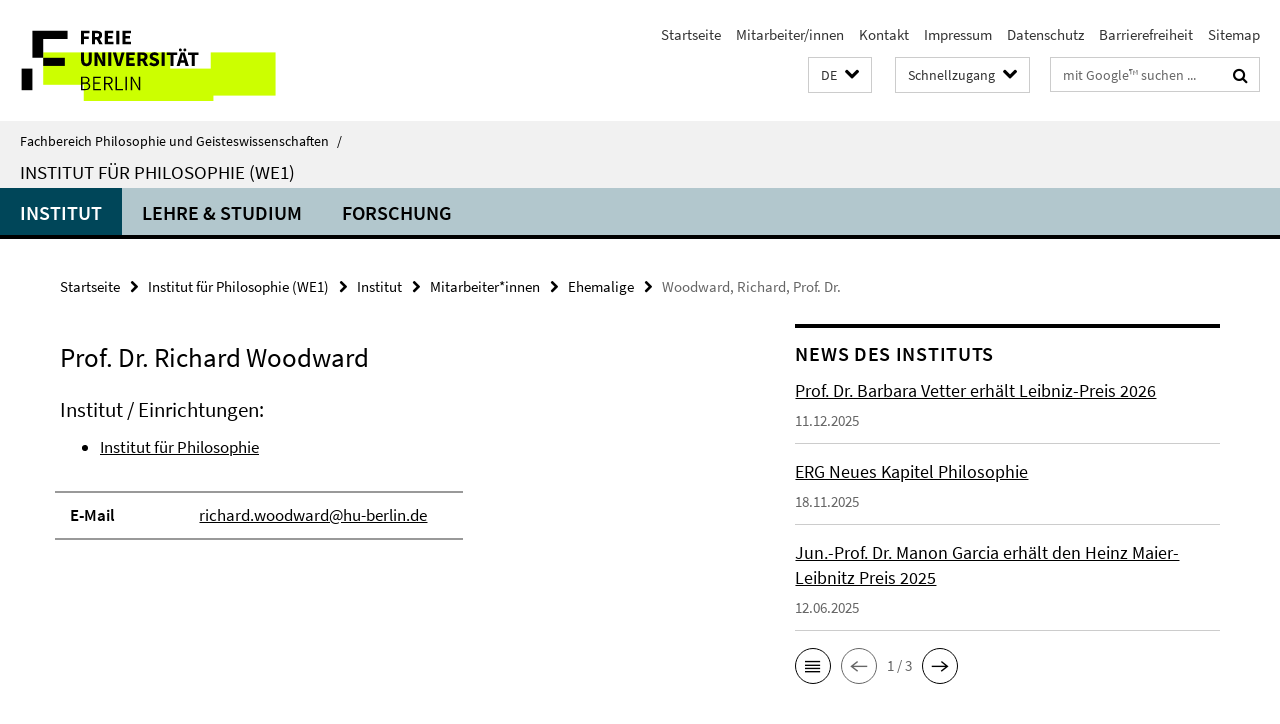

--- FILE ---
content_type: text/html; charset=utf-8
request_url: https://www.geisteswissenschaften.fu-berlin.de/we01/index.html?comp=navbar&irq=1&pm=0
body_size: 2811
content:
<!-- BEGIN Fragment default/25123017/navbar-wrapper/20691454/1765901636/?172829:1800 -->
<!-- BEGIN Fragment default/25123017/navbar/5f04b1cad882a295a935f712c2af7228a04c2fe0/?085402:86400 -->
<nav class="main-nav-container no-print nocontent" style="display: none;"><div class="container main-nav-container-inner"><div class="main-nav-scroll-buttons" style="display:none"><div id="main-nav-btn-scroll-left" role="button"><div class="fa fa-angle-left"></div></div><div id="main-nav-btn-scroll-right" role="button"><div class="fa fa-angle-right"></div></div></div><div class="main-nav-toggle"><span class="main-nav-toggle-text">Menü</span><span class="main-nav-toggle-icon"><span class="line"></span><span class="line"></span><span class="line"></span></span></div><ul class="main-nav level-1" id="fub-main-nav"><li class="main-nav-item level-1 has-children" data-index="0" data-menu-item-path="/we01/institut" data-menu-shortened="0" id="main-nav-item-institut"><a class="main-nav-item-link level-1" href="/we01/institut/index.html">Institut</a><div class="icon-has-children"><div class="fa fa-angle-right"></div><div class="fa fa-angle-down"></div><div class="fa fa-angle-up"></div></div><div class="container main-nav-parent level-2" style="display:none"><a class="main-nav-item-link level-1" href="/we01/institut/index.html"><span>Zur Übersichtsseite Institut</span></a></div><ul class="main-nav level-2"><li class="main-nav-item level-2 " data-menu-item-path="/we01/institut/geschaeftsfuehrung"><a class="main-nav-item-link level-2" href="/we01/institut/geschaeftsfuehrung/index.html">Geschäftsführung</a></li><li class="main-nav-item level-2 " data-menu-item-path="/we01/institut/institutsrat"><a class="main-nav-item-link level-2" href="/we01/institut/institutsrat/index.html">Institutsrat</a></li><li class="main-nav-item level-2 has-children" data-menu-item-path="/we01/institut/mitarbeiter"><a class="main-nav-item-link level-2" href="/we01/institut/mitarbeiter/index.html">Mitarbeiter*innen</a><div class="icon-has-children"><div class="fa fa-angle-right"></div><div class="fa fa-angle-down"></div><div class="fa fa-angle-up"></div></div><ul class="main-nav level-3"><li class="main-nav-item level-3 has-children" data-menu-item-path="/we01/institut/mitarbeiter/professuren"><a class="main-nav-item-link level-3" href="/we01/institut/mitarbeiter/professuren/index.html">Professuren</a><div class="icon-has-children"><div class="fa fa-angle-right"></div><div class="fa fa-angle-down"></div><div class="fa fa-angle-up"></div></div><ul class="main-nav level-4"><li class="main-nav-item level-4 " data-menu-item-path="/we01/institut/mitarbeiter/professuren/eusterschulte"><a class="main-nav-item-link level-4" href="/we01/institut/mitarbeiter/professuren/eusterschulte/index.html">Eusterschulte, Anne, Prof. Dr.</a></li></ul></li><li class="main-nav-item level-3 " data-menu-item-path="/we01/institut/mitarbeiter/akademische-raete"><a class="main-nav-item-link level-3" href="/we01/institut/mitarbeiter/akademische-raete/index.html">Akademische Rät*innen</a></li><li class="main-nav-item level-3 has-children" data-menu-item-path="/we01/institut/mitarbeiter/wissmitarbeiter"><a class="main-nav-item-link level-3" href="/we01/institut/mitarbeiter/wissmitarbeiter/index.html">Wiss. Mitarbeiter*innen</a><div class="icon-has-children"><div class="fa fa-angle-right"></div><div class="fa fa-angle-down"></div><div class="fa fa-angle-up"></div></div><ul class="main-nav level-4"><li class="main-nav-item level-4 " data-menu-item-path="/we01/institut/mitarbeiter/wissmitarbeiter/mueller"><a class="main-nav-item-link level-4" href="/we01/institut/mitarbeiter/wissmitarbeiter/mueller/index.html">Luise Müller</a></li><li class="main-nav-item level-4 " data-menu-item-path="/we01/institut/mitarbeiter/wissmitarbeiter/wieland"><a class="main-nav-item-link level-4" href="/we01/institut/mitarbeiter/wissmitarbeiter/wieland/index.html">Tobias Wieland</a></li></ul></li><li class="main-nav-item level-3 " data-menu-item-path="/we01/institut/mitarbeiter/mitarbeiter-drittmittel"><a class="main-nav-item-link level-3" href="/we01/institut/mitarbeiter/mitarbeiter-drittmittel/index.html">Mitarbeiter*innen Drittmittel</a></li><li class="main-nav-item level-3 has-children" data-menu-item-path="/we01/institut/mitarbeiter/lehrkraefte-fuer-besondere-Aufgaben"><a class="main-nav-item-link level-3" href="/we01/institut/mitarbeiter/lehrkraefte-fuer-besondere-Aufgaben/index.html">Lehrkräfte für besondere Aufgaben</a><div class="icon-has-children"><div class="fa fa-angle-right"></div><div class="fa fa-angle-down"></div><div class="fa fa-angle-up"></div></div><ul class="main-nav level-4"><li class="main-nav-item level-4 " data-menu-item-path="/we01/institut/mitarbeiter/lehrkraefte-fuer-besondere-Aufgaben/gerber"><a class="main-nav-item-link level-4" href="/we01/institut/mitarbeiter/lehrkraefte-fuer-besondere-Aufgaben/gerber/index.html">Sophia Gerber</a></li></ul></li><li class="main-nav-item level-3 " data-menu-item-path="/we01/institut/mitarbeiter/sekretariate"><a class="main-nav-item-link level-3" href="/we01/institut/mitarbeiter/sekretariate/index.html">Sekretariate</a></li><li class="main-nav-item level-3 " data-menu-item-path="/we01/institut/mitarbeiter/pds_aplprofs_honprofs"><a class="main-nav-item-link level-3" href="/we01/institut/mitarbeiter/pds_aplprofs_honprofs/index.html">PDs/Apl. Profs/Hon. Profs</a></li><li class="main-nav-item level-3 " data-menu-item-path="/we01/institut/mitarbeiter/kooptierte_gastprofessoren_gastdozenten"><a class="main-nav-item-link level-3" href="/we01/institut/mitarbeiter/kooptierte_gastprofessoren_gastdozenten/index.html">Kooptierte/Gastprofessor*innen/Gastdozent*innen</a></li><li class="main-nav-item level-3 " data-menu-item-path="/we01/institut/mitarbeiter/gastwissenschaftler-und-lehrbeauftrage"><a class="main-nav-item-link level-3" href="/we01/institut/mitarbeiter/gastwissenschaftler-und-lehrbeauftrage/index.html">Gastwissenschaftler*innen und Lehrbeauftragte</a></li><li class="main-nav-item level-3 " data-menu-item-path="/we01/institut/mitarbeiter/emeriti-und-profs-im-ruhestand"><a class="main-nav-item-link level-3" href="/we01/institut/mitarbeiter/emeriti-und-profs-im-ruhestand/index.html">Emeriti/Profs im Ruhestand</a></li><li class="main-nav-item level-3 has-children" data-menu-item-path="/we01/institut/mitarbeiter/ehemalige"><a class="main-nav-item-link level-3" href="/we01/institut/mitarbeiter/ehemalige/index.html">Ehemalige</a><div class="icon-has-children"><div class="fa fa-angle-right"></div><div class="fa fa-angle-down"></div><div class="fa fa-angle-up"></div></div><ul class="main-nav level-4"><li class="main-nav-item level-4 " data-menu-item-path="/we01/institut/mitarbeiter/ehemalige/la_sala"><a class="main-nav-item-link level-4" href="/we01/institut/mitarbeiter/ehemalige/la_sala/index.html">Beate Ulrike La Sala</a></li><li class="main-nav-item level-4 " data-menu-item-path="/we01/institut/mitarbeiter/ehemalige/Chiujdea"><a class="main-nav-item-link level-4" href="/we01/institut/mitarbeiter/ehemalige/Chiujdea/index.html">Chiujdea, Mihnea</a></li><li class="main-nav-item level-4 " data-menu-item-path="/we01/institut/mitarbeiter/ehemalige/deines"><a class="main-nav-item-link level-4" href="/we01/institut/mitarbeiter/ehemalige/deines/index.html">Deines, Stefan</a></li><li class="main-nav-item level-4 " data-menu-item-path="/we01/institut/mitarbeiter/ehemalige/zhang"><a class="main-nav-item-link level-4" href="/we01/institut/mitarbeiter/ehemalige/zhang/index.html">Deng Zhang, M.A.</a></li><li class="main-nav-item level-4 " data-menu-item-path="/we01/institut/mitarbeiter/ehemalige/maeder"><a class="main-nav-item-link level-4" href="/we01/institut/mitarbeiter/ehemalige/maeder/index.html">Dr. Denis Mäder</a></li><li class="main-nav-item level-4 " data-menu-item-path="/we01/institut/mitarbeiter/ehemalige/croci"><a class="main-nav-item-link level-4" href="/we01/institut/mitarbeiter/ehemalige/croci/index.html">Giacomo Croci, M.A.</a></li><li class="main-nav-item level-4 " data-menu-item-path="/we01/institut/mitarbeiter/ehemalige/haenel"><a class="main-nav-item-link level-4" href="/we01/institut/mitarbeiter/ehemalige/haenel/index.html">Hänel, Hilkje</a></li><li class="main-nav-item level-4 " data-menu-item-path="/we01/institut/mitarbeiter/ehemalige/schoellner"><a class="main-nav-item-link level-4" href="/we01/institut/mitarbeiter/ehemalige/schoellner/index.html">Karsten Schöllner</a></li><li class="main-nav-item level-4 " data-menu-item-path="/we01/institut/mitarbeiter/ehemalige/Krueger"><a class="main-nav-item-link level-4" href="/we01/institut/mitarbeiter/ehemalige/Krueger/index.html">Krüger, Christian</a></li><li class="main-nav-item level-4 " data-menu-item-path="/we01/institut/mitarbeiter/ehemalige/Cicerchia"><a class="main-nav-item-link level-4" href="/we01/institut/mitarbeiter/ehemalige/Cicerchia/index.html">Lillian Cicerchia</a></li><li class="main-nav-item level-4 " data-menu-item-path="/we01/institut/mitarbeiter/ehemalige/kwan"><a class="main-nav-item-link level-4" href="/we01/institut/mitarbeiter/ehemalige/kwan/index.html">Prof. Dr. Tze-wan Kwan</a></li><li class="main-nav-item level-4 " data-menu-item-path="/we01/institut/mitarbeiter/ehemalige/vendrell-ferran"><a class="main-nav-item-link level-4" href="/we01/institut/mitarbeiter/ehemalige/vendrell-ferran/index.html">Prof. Dr. Íngrid Vendrell Ferran</a></li><li class="main-nav-item level-4 " data-menu-item-path="/we01/institut/mitarbeiter/ehemalige/wellmann"><a class="main-nav-item-link level-4" href="/we01/institut/mitarbeiter/ehemalige/wellmann/index.html">Tom Wellmann</a></li><li class="main-nav-item level-4 " data-menu-item-path="/we01/institut/mitarbeiter/ehemalige/zakkou"><a class="main-nav-item-link level-4" href="/we01/institut/mitarbeiter/ehemalige/zakkou/index.html">Zakkou, Julia</a></li></ul></li></ul></li><li class="main-nav-item level-2 has-children" data-menu-item-path="/we01/institut/arbeitsbereiche"><a class="main-nav-item-link level-2" href="/we01/institut/arbeitsbereiche/index.html">Arbeitsbereiche</a><div class="icon-has-children"><div class="fa fa-angle-right"></div><div class="fa fa-angle-down"></div><div class="fa fa-angle-up"></div></div><ul class="main-nav level-3"><li class="main-nav-item level-3 has-children" data-menu-item-path="/we01/institut/arbeitsbereiche/ab_celikates"><a class="main-nav-item-link level-3" href="/we01/institut/arbeitsbereiche/ab_celikates/index.html">Arbeitsbereich Celikates</a><div class="icon-has-children"><div class="fa fa-angle-right"></div><div class="fa fa-angle-down"></div><div class="fa fa-angle-up"></div></div><ul class="main-nav level-4"><li class="main-nav-item level-4 " data-menu-item-path="/we01/institut/arbeitsbereiche/ab_celikates/Mitarbeiter_innen"><a class="main-nav-item-link level-4" href="/we01/institut/arbeitsbereiche/ab_celikates/Mitarbeiter_innen/index.html">Mitarbeiter/innen</a></li><li class="main-nav-item level-4 " data-menu-item-path="/we01/institut/arbeitsbereiche/ab_celikates/Veranstaltungen"><a class="main-nav-item-link level-4" href="/we01/institut/arbeitsbereiche/ab_celikates/Veranstaltungen/index.html">Veranstaltungen</a></li></ul></li><li class="main-nav-item level-3 " data-menu-item-path="/we01/institut/arbeitsbereiche/ab_Dietrich"><a class="main-nav-item-link level-3" href="/we01/institut/arbeitsbereiche/ab_Dietrich/index.html">Arbeitsbereich Dietrich</a></li><li class="main-nav-item level-3 has-children" data-menu-item-path="/we01/institut/arbeitsbereiche/ab_slaby"><a class="main-nav-item-link level-3" href="/we01/institut/arbeitsbereiche/ab_slaby/index.html">Arbeitsbereich Professor Dr. Jan Slaby</a><div class="icon-has-children"><div class="fa fa-angle-right"></div><div class="fa fa-angle-down"></div><div class="fa fa-angle-up"></div></div><ul class="main-nav level-4"><li class="main-nav-item level-4 " data-menu-item-path="/we01/institut/arbeitsbereiche/ab_slaby/Mitarbeiter"><a class="main-nav-item-link level-4" href="/we01/institut/arbeitsbereiche/ab_slaby/Mitarbeiter/index.html">Mitarbeiter/innen</a></li><li class="main-nav-item level-4 " data-menu-item-path="/we01/institut/arbeitsbereiche/ab_slaby/Gaeste"><a class="main-nav-item-link level-4" href="/we01/institut/arbeitsbereiche/ab_slaby/Gaeste/index.html">Gäste</a></li></ul></li><li class="main-nav-item level-3 " data-menu-item-path="/we01/institut/arbeitsbereiche/Vetter"><a class="main-nav-item-link level-3" href="/we01/institut/arbeitsbereiche/Vetter/index.html">Arbeitsbereich Vetter</a></li><li class="main-nav-item level-3 has-children" data-menu-item-path="/we01/institut/arbeitsbereiche/ab_eusterschulte"><a class="main-nav-item-link level-3" href="/we01/institut/arbeitsbereiche/ab_eusterschulte/index.html">Arbeitsbereich Eusterschulte</a><div class="icon-has-children"><div class="fa fa-angle-right"></div><div class="fa fa-angle-down"></div><div class="fa fa-angle-up"></div></div><ul class="main-nav level-4"><li class="main-nav-item level-4 " data-menu-item-path="/we01/institut/arbeitsbereiche/ab_eusterschulte/Vortraege-und-Workshops"><a class="main-nav-item-link level-4" href="/we01/institut/arbeitsbereiche/ab_eusterschulte/Vortraege-und-Workshops/index.html">Vorträge und Workshops</a></li></ul></li></ul></li><li class="main-nav-item level-2 " data-menu-item-path="/we01/institut/service"><a class="main-nav-item-link level-2" href="/we01/institut/service/index.html">Service</a></li><li class="main-nav-item level-2 " data-menu-item-path="/we01/institut/institutsleben"><a class="main-nav-item-link level-2" href="/we01/institut/institutsleben/index.html">Institutsleben</a></li><li class="main-nav-item level-2 " data-menu-item-path="/we01/institut/FSI"><a class="main-nav-item-link level-2" href="/we01/institut/FSI/index.html">Studentische Fachschaftsinitiative (FSI)</a></li><li class="main-nav-item level-2 " data-menu-item-path="/we01/institut/news"><a class="main-nav-item-link level-2" href="/we01/institut/news/index.html">News des Instituts</a></li></ul></li><li class="main-nav-item level-1 has-children" data-index="1" data-menu-item-path="/we01/studieren" data-menu-shortened="0" id="main-nav-item-studieren"><a class="main-nav-item-link level-1" href="/we01/studieren/index.html">Lehre &amp; Studium</a><div class="icon-has-children"><div class="fa fa-angle-right"></div><div class="fa fa-angle-down"></div><div class="fa fa-angle-up"></div></div><div class="container main-nav-parent level-2" style="display:none"><a class="main-nav-item-link level-1" href="/we01/studieren/index.html"><span>Zur Übersichtsseite Lehre &amp; Studium</span></a></div><ul class="main-nav level-2"><li class="main-nav-item level-2 " data-menu-item-path="/we01/studieren/Vertrauensdozierende"><a class="main-nav-item-link level-2" href="/we01/studieren/Vertrauensdozierende/index.html">Vertrauensdozierende</a></li><li class="main-nav-item level-2 has-children" data-menu-item-path="/we01/studieren/studium"><a class="main-nav-item-link level-2" href="/we01/studieren/studium/index.html">Informationen zum Studium</a><div class="icon-has-children"><div class="fa fa-angle-right"></div><div class="fa fa-angle-down"></div><div class="fa fa-angle-up"></div></div><ul class="main-nav level-3"><li class="main-nav-item level-3 " data-menu-item-path="/we01/studieren/studium/bachelor"><a class="main-nav-item-link level-3" href="/we01/studieren/studium/bachelor/index.html">Bachelor</a></li><li class="main-nav-item level-3 " data-menu-item-path="/we01/studieren/studium/master"><a class="main-nav-item-link level-3" href="/we01/studieren/studium/master/index.html">Master</a></li><li class="main-nav-item level-3 " data-menu-item-path="/we01/studieren/studium/promotion"><a class="main-nav-item-link level-3" href="/we01/studieren/studium/promotion/index.html">Promotion</a></li><li class="main-nav-item level-3 " data-menu-item-path="/we01/studieren/studium/affin"><a class="main-nav-item-link level-3" href="/we01/studieren/studium/affin/index.html">Affines Modul / Wahlfach</a></li><li class="main-nav-item level-3 " data-menu-item-path="/we01/studieren/studium/alter-ba-ma"><a class="main-nav-item-link level-3" href="/we01/studieren/studium/alter-ba-ma/index.html">Alter B.A. / M.A.</a></li><li class="main-nav-item level-3 " data-menu-item-path="/we01/studieren/studium/magister"><a class="main-nav-item-link level-3" href="/we01/studieren/studium/magister/index.html">Magister</a></li><li class="main-nav-item level-3 " data-menu-item-path="/we01/studieren/studium/download"><a class="main-nav-item-link level-3" href="/we01/studieren/studium/download/index.html">Downloads</a></li></ul></li><li class="main-nav-item level-2 " data-menu-item-path="/we01/studieren/lehre"><a class="main-nav-item-link level-2" href="/we01/studieren/lehre/index.html">Informationen zur Lehre</a></li><li class="main-nav-item level-2 " data-menu-item-path="/we01/studieren/Studienberatung-am-Institut-fuer-Philosophie"><a class="main-nav-item-link level-2" href="/we01/studieren/Studienberatung-am-Institut-fuer-Philosophie/index.html">Studienberatung</a></li><li class="main-nav-item level-2 " data-menu-item-path="/we01/studieren/Mentoringprogramm_2"><a class="main-nav-item-link level-2" href="/we01/studieren/Mentoringprogramm_2/index.html">Mentoringprogramm</a></li><li class="main-nav-item level-2 has-children" data-menu-item-path="/we01/studieren/International-Mobility"><a class="main-nav-item-link level-2" href="/we01/studieren/International-Mobility/index.html">International Mobility am Institut für Philosophie</a><div class="icon-has-children"><div class="fa fa-angle-right"></div><div class="fa fa-angle-down"></div><div class="fa fa-angle-up"></div></div><ul class="main-nav level-3"><li class="main-nav-item level-3 " data-menu-item-path="/we01/studieren/International-Mobility/FAQs-incomings"><a class="main-nav-item-link level-3" href="/we01/studieren/International-Mobility/FAQs-incomings/index.html">FAQs</a></li><li class="main-nav-item level-3 " data-menu-item-path="/we01/studieren/International-Mobility/FAQs-outgoings"><a class="main-nav-item-link level-3" href="/we01/studieren/International-Mobility/FAQs-outgoings/index.html">FAQs</a></li><li class="main-nav-item level-3 " data-menu-item-path="/we01/studieren/International-Mobility/incoming"><a class="main-nav-item-link level-3" href="/we01/studieren/International-Mobility/incoming/index.html">Informationen für incomings (english)</a></li><li class="main-nav-item level-3 " data-menu-item-path="/we01/studieren/International-Mobility/outgoing"><a class="main-nav-item-link level-3" href="/we01/studieren/International-Mobility/outgoing/index.html">Informationen für outgoings</a></li><li class="main-nav-item level-3 " data-menu-item-path="/we01/studieren/International-Mobility/Informationen-fuer-Partnerinstitute"><a class="main-nav-item-link level-3" href="/we01/studieren/International-Mobility/Informationen-fuer-Partnerinstitute/index.html">Informationen für neue Agreements</a></li></ul></li><li class="main-nav-item level-2 " data-menu-item-path="/we01/studieren/lehrauftrag"><a class="main-nav-item-link level-2" href="/we01/studieren/lehrauftrag/index.html">Bewerbung um Lehraufträge am Institut für Philosophie</a></li></ul></li><li class="main-nav-item level-1" data-index="2" data-menu-item-path="/we01/forschung" data-menu-shortened="0" id="main-nav-item-forschung"><a class="main-nav-item-link level-1" href="/we01/forschung/index.html">Forschung</a></li></ul></div><div class="main-nav-flyout-global"><div class="container"></div><button id="main-nav-btn-flyout-close" type="button"><div id="main-nav-btn-flyout-close-container"><i class="fa fa-angle-up"></i></div></button></div></nav><script type="text/javascript">$(document).ready(function () { Luise.Navigation.init(); });</script><!-- END Fragment default/25123017/navbar/5f04b1cad882a295a935f712c2af7228a04c2fe0/?085402:86400 -->
<!-- END Fragment default/25123017/navbar-wrapper/20691454/1765901636/?172829:1800 -->


--- FILE ---
content_type: text/html; charset=utf-8
request_url: https://www.geisteswissenschaften.fu-berlin.de/we01/institut/news/index.html?irq=1&page=1
body_size: 944
content:
<!-- BEGIN Fragment default/25123017/news-box-wrapper/1/20696065/1553768034/?170008:113 -->
<!-- BEGIN Fragment default/25123017/news-box/1/91c83abc3bf10165a3bb200957c8129ee67516dc/?172050:3600 -->
<a href="/we01/institut/news/Leibniz-Preis-Vetter.html"><div class="box-news-list-v1-element"><p class="box-news-list-v1-title"><span>Prof. Dr. Barbara Vetter erhält Leibniz-Preis 2026</span></p><p class="box-news-list-v1-date">11.12.2025</p></div></a><a href="/we01/institut/news/ERG-Kapitel-Philosophie.html"><div class="box-news-list-v1-element"><p class="box-news-list-v1-title"><span>ERG Neues Kapitel Philosophie</span></p><p class="box-news-list-v1-date">18.11.2025</p></div></a><a href="/we01/institut/news/Manon-Garcia.html"><div class="box-news-list-v1-element"><p class="box-news-list-v1-title"><span>Jun.-Prof. Dr. Manon Garcia erhält den Heinz Maier-Leibnitz Preis 2025</span></p><p class="box-news-list-v1-date">12.06.2025</p></div></a><div class="cms-box-prev-next-nav box-news-list-v1-nav"><a class="cms-box-prev-next-nav-overview box-news-list-v1-nav-overview" href="/we01/institut/news/index.html" rel="contents" role="button" title="Übersicht News des Instituts"><span class="icon-cds icon-cds-overview"></span></a><span class="cms-box-prev-next-nav-arrow-prev disabled box-news-list-v1-nav-arrow-prev" title="zurück blättern"><span class="icon-cds icon-cds-arrow-prev disabled"></span></span><span class="cms-box-prev-next-nav-pagination box-news-list-v1-pagination" title="Seite 1 von insgesamt 3 Seiten"> 1 / 3 </span><span class="cms-box-prev-next-nav-arrow-next box-news-list-v1-nav-arrow-next" data-ajax-url="/we01/institut/news/index.html?irq=1&amp;page=2" onclick="Luise.AjaxBoxNavigation.onClick(event, this)" rel="next" role="button" title="weiter blättern"><span class="icon-cds icon-cds-arrow-next"></span></span></div><!-- END Fragment default/25123017/news-box/1/91c83abc3bf10165a3bb200957c8129ee67516dc/?172050:3600 -->
<!-- END Fragment default/25123017/news-box-wrapper/1/20696065/1553768034/?170008:113 -->


--- FILE ---
content_type: text/html; charset=utf-8
request_url: https://www.geisteswissenschaften.fu-berlin.de/we01/institut/termine/index.html?irq=1&page=1
body_size: 904
content:
<!-- BEGIN Fragment default/25123017/events-wrapper/1//20696879/1697612865/?165914:59 -->
<!-- BEGIN Fragment default/25123017/events/1/3bc11a703990208f836ace02bc12cccbf3320c04/20696879/1697612865/?172050:3600 -->
<!-- BEGIN Fragment default/25123017/events-box-wrapper/1/20696879/1697612865/?162149:59 -->
<!-- BEGIN Fragment default/25123017/events-box/solr/1/3bc11a703990208f836ace02bc12cccbf3320c04/20696879/1697612865/?172050:3600 -->
<div class="box-event-list-v1-element row"><div class="box-event-list-v1-element-l col-m-4"><span class="box-event-list-v1-date">21.01.</span><span class="box-event-list-v1-time">10:00</span></div><div class="box-event-list-v1-element-r col-m-8"><a href="/we01/institut/termine/I-Colloq_26_01.html" class="box-event-list-title" title="Institutskolloquium: Daniel James">Institutskolloquium: Daniel James</a></div></div><div class="box-event-list-v1-element row"><div class="box-event-list-v1-element-l col-m-4"><span class="box-event-list-v1-date">28.01.</span><span class="box-event-list-v1-time">10:30</span></div><div class="box-event-list-v1-element-r col-m-8"><a href="/we01/institut/termine/1_-Generation_WiSe2526_2.html" class="box-event-list-title" title="Herzliche Einladung zum 1. Generationen-Stammtisch: Offener Austausch">Herzliche Einladung zum 1. Generationen-Stammtisch: Offener Austausch</a></div></div><div class="cms-box-prev-next-nav box-event-list-v1-nav"><a class="cms-box-prev-next-nav-overview box-event-list-v1-nav-overview" href="/we01/institut/termine/index.html" rel="contents" role="button" title="Übersicht Termine"><span class="icon-cds icon-cds-overview"></span></a><span class="cms-box-prev-next-nav-arrow-prev disabled box-event-list-v1-nav-arrow-prev" title="zurück blättern"><span class="icon-cds icon-cds-arrow-prev disabled"></span></span><span class="cms-box-prev-next-nav-pagination box-event-list-v1-pagination" title="Seite 1 von insgesamt 1 Seiten"> 1 / 1 </span><span class="cms-box-prev-next-nav-arrow-next disabled box-event-list-v1-nav-arrow-next" title="weiter blättern"><span class="icon-cds icon-cds-arrow-next disabled"></span></span></div><!-- END Fragment default/25123017/events-box/solr/1/3bc11a703990208f836ace02bc12cccbf3320c04/20696879/1697612865/?172050:3600 -->
<!-- END Fragment default/25123017/events-box-wrapper/1/20696879/1697612865/?162149:59 -->
<!-- END Fragment default/25123017/events/1/3bc11a703990208f836ace02bc12cccbf3320c04/20696879/1697612865/?172050:3600 -->
<!-- END Fragment default/25123017/events-wrapper/1//20696879/1697612865/?165914:59 -->
